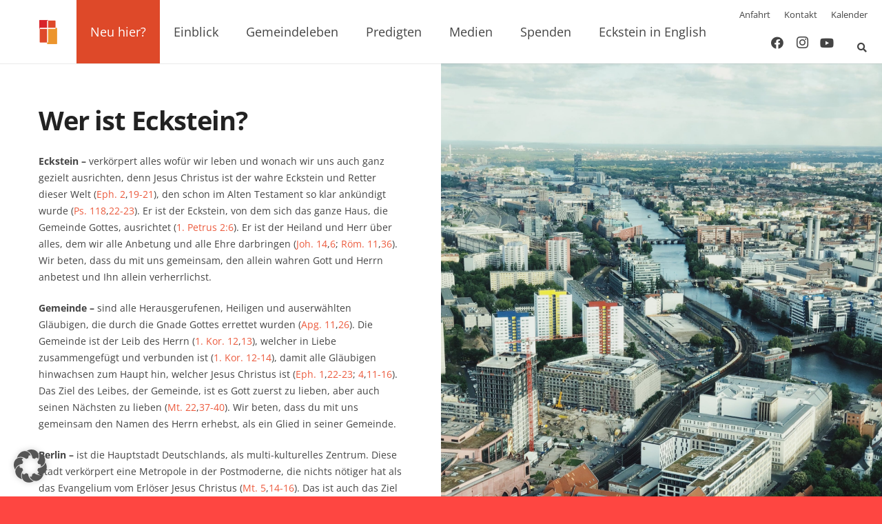

--- FILE ---
content_type: text/css
request_url: https://eckstein.online/wp-content/themes/Impreza-child/style.css?ver=5.0.1
body_size: 122
content:
/*
Theme Name: Impreza Child
Template: Impreza
Version: 5.0.1
Author:	Thomas Hochstetter
Theme URI: http://impreza.us-themes.com/
Author URI: https://eckstein.online/
*/

/*Add your own styles here:*/

.l-footer { font-size: 0.9rem; line-height: 1.5rem; }
.w-grid.layout_blog_cards .w-blog-post-body {
    padding: 10px 25px 20px !important;
}
.sermon_filter .filters-select {
    width: 90% !important;
}
.post_taxonomy {
	top: 1.2rem;
    left: 1.2rem;
    right: 1.2rem;
    font-size: 10px;
    font-weight: bold;
    text-transform: uppercase;
}
.sermon-list article {
	padding: 5px 5px 15px 5px;
}
.card .w-grid-item-h {
    background-color: #ffffff;
    border-radius: 0.3rem;
    z-index: 3;
    box-shadow: 0 0.03rem 0.06rem rgba(0,0,0,0.1), 0 0.1rem 0.3rem rgba(0,0,0,0.1);
    transition-duration: 0.3s;
}
.w-blog-post-preview {
	text-align: center;
	padding: 20px;
}

--- FILE ---
content_type: text/javascript
request_url: https://api.reftagger.com/v2/RefTagger.de.js
body_size: 19644
content:
!function(e,t){e.refTaggerCallback||(e.refTagger=t())}(this,function(){var e,t,o;return function(r){function n(e,t){return v.call(e,t)}function i(e,t){var o,r,n,i,s,a,l,c,p,f,d,u=t&&t.split("/"),h=k.map,g=h&&h["*"]||{};if(e&&"."===e.charAt(0))if(t){for(u=u.slice(0,u.length-1),e=e.split("/"),s=e.length-1,k.nodeIdCompat&&C.test(e[s])&&(e[s]=e[s].replace(C,"")),e=u.concat(e),p=0;p<e.length;p+=1)if(d=e[p],"."===d)e.splice(p,1),p-=1;else if(".."===d){if(1===p&&(".."===e[2]||".."===e[0]))break;p>0&&(e.splice(p-1,2),p-=2)}e=e.join("/")}else 0===e.indexOf("./")&&(e=e.substring(2));if((u||g)&&h){for(o=e.split("/"),p=o.length;p>0;p-=1){if(r=o.slice(0,p).join("/"),u)for(f=u.length;f>0;f-=1)if(n=h[u.slice(0,f).join("/")],n&&(n=n[r])){i=n,a=p;break}if(i)break;!l&&g&&g[r]&&(l=g[r],c=p)}!i&&l&&(i=l,a=c),i&&(o.splice(0,a,i),e=o.join("/"))}return e}function s(e,t){return function(){return u.apply(r,L.call(arguments,0).concat([e,t]))}}function a(e){return function(t){return i(t,e)}}function l(e){return function(t){b[e]=t}}function c(e){if(n(m,e)){var t=m[e];delete m[e],T[e]=!0,d.apply(r,t)}if(!n(b,e)&&!n(T,e))throw new Error("No "+e);return b[e]}function p(e){var t,o=e?e.indexOf("!"):-1;return o>-1&&(t=e.substring(0,o),e=e.substring(o+1,e.length)),[t,e]}function f(e){return function(){return k&&k.config&&k.config[e]||{}}}var d,u,h,g,b={},m={},k={},T={},v=Object.prototype.hasOwnProperty,L=[].slice,C=/\.js$/;h=function(e,t){var o,r=p(e),n=r[0];return e=r[1],n&&(n=i(n,t),o=c(n)),n?e=o&&o.normalize?o.normalize(e,a(t)):i(e,t):(e=i(e,t),r=p(e),n=r[0],e=r[1],n&&(o=c(n))),{f:n?n+"!"+e:e,n:e,pr:n,p:o}},g={require:function(e){return s(e)},exports:function(e){var t=b[e];return"undefined"!=typeof t?t:b[e]={}},module:function(e){return{id:e,uri:"",exports:b[e],config:f(e)}}},d=function(e,t,o,i){var a,p,f,d,u,k,v=[],L=typeof o;if(i=i||e,"undefined"===L||"function"===L){for(t=!t.length&&o.length?["require","exports","module"]:t,u=0;u<t.length;u+=1)if(d=h(t[u],i),p=d.f,"require"===p)v[u]=g.require(e);else if("exports"===p)v[u]=g.exports(e),k=!0;else if("module"===p)a=v[u]=g.module(e);else if(n(b,p)||n(m,p)||n(T,p))v[u]=c(p);else{if(!d.p)throw new Error(e+" missing "+p);d.p.load(d.n,s(i,!0),l(p),{}),v[u]=b[p]}f=o?o.apply(b[e],v):void 0,e&&(a&&a.exports!==r&&a.exports!==b[e]?b[e]=a.exports:f===r&&k||(b[e]=f))}else e&&(b[e]=o)},e=t=u=function(e,t,o,n,i){if("string"==typeof e)return g[e]?g[e](t):c(h(e,t).f);if(!e.splice){if(k=e,k.deps&&u(k.deps,k.callback),!t)return;t.splice?(e=t,t=o,o=null):e=r}return t=t||function(){},"function"==typeof o&&(o=n,n=i),n?d(r,e,t,o):setTimeout(function(){d(r,e,t,o)},4),u},u.config=function(e){return u(e)},e._defined=b,o=function(e,t,o){t.splice||(o=t,t=[]),n(b,e)||n(m,e)||(m[e]=[e,t,o])},o.amd={jQuery:!0}}(),o("......\node_modulesalmondalmond.js",function(){}),o("config",{brandSite:"https://www.logos.com/reftagger?utm_source=web&utm_medium=linktologos&utm_content=reftaggertooltip&utm_campaign=biblia",readers:{biblia:{url:"https://biblia.com",target:"biblia"},"bible.faithlife":{url:"https://bible.faithlife.com",target:"fl"},"app.logos":{url:"https://ref.ly/app",target:"app"}},noSearchTags:{applet:!0,hr:!0,head:!0,img:!0,input:!0,meta:!0,script:!0,select:!0,textarea:!0},createTooltipDelay:250,removeTooltipDelay:300,defaultSettings:{addLibronixDLSLink:!1,addLogosLink:!1,appendIconToLibLinks:!1,appendIconToLogosLinks:!1,bibleReader:"biblia",bibleVersion:"",caseInsensitive:!1,convertHyperlinks:!1,cssOverride:!1,customStyle:null,disableInlineCss:!1,dropShadow:!0,enableSharingPopups:!0,hyperlinkTestList:[],libronixBibleVersion:"",libronixLinkIcon:null,linksOpenNewWindow:!0,logosBibleVersion:"",logosLinkIcon:"dark",nonce:null,noSearchClassNames:[],noSearchTagNames:["h1","h2","h3"],observeAutomatically:!1,rootNode:null,roundCorners:!1,socialSharing:["twitter","facebook"],tagAutomatically:!0,tagChapters:!1,tooltipStyle:"light",useTooltip:!0},socialSharing:{twitter:{id:"rtTwitter",link:"https://twitter.com/intent/tweet?url=",windowSettings:"width=420,height=488",title:"Twitter"},facebook:{id:"rtFacebook",link:"https://www.facebook.com/sharer/sharer.php?u=",windowSettings:"width=626,height=436",title:"Facebook"}}}),o("root",[],function(){return this}),o("versions",{bibliaVersionAbbreviations:{dar:"darby",nasb:"nasb95",gw:"godsword",kjv21:"kjv1900",nivuk:"niv",kar:"hu-bible",byz:"byzprsd",kjv:"kjv1900",net:"gs-netbible",s21:"ec-sbgbibs212007"},supportedVersions:["AB","ASV","CEV","DARBY","DAR","ESV","GRMNBBLGBRSTZNG","GW","HCSB","KJ21","KJV","LSG","NASB","NCV","NET","NIRV","NIV","NIVUK","NKJV","NLT","NLV","NRSV","MESSAGE","S21","TNIV","WNT","YLT","TNIV","NIRV","TNIV","NASB","WESTCOTT","CHASAOT","STEPHENS","AV 1873","KJV APOC","ELZEVIR","IT-DIODATI1649","TISCH","TISCHENDORF","CS-KR1579","TR1881","TR1894MR","TR1550MR","KAR","BYZ","LEB","RVR60","KO-KRV","vulgataclem","douayrheims","nvi","grmnbblschl2000","bbl1819txtrcpts","bbl1914rvscrrgd","bbls1885vlgtltn","hlybbltrdshndtn","hlybblsmpshndtn","CSB","NTV"]}),o("nls/readerQueryParams",{culture:"de"}),o("passageManager",["config","versions","nls/readerQueryParams"],function(e,t,o){"use strict";function r(e,t){return e+"-"+(t||"")}function n(e){return e=(e||"").toLowerCase(),"default"===e&&(e=""),t.bibliaVersionAbbreviations[e]||e}function i(t){return e.readers[t]||e.readers.biblia}function s(e,t,i,s){var u,h,g,b,m;if(t=n(t),u=r(e,t),l.hasOwnProperty(u))s&&s(l[u]);else if(c.hasOwnProperty(u))s&&c[u].push(s);else{c[u]=s?[s]:[],g=["https:","//reftagger.bibliacdn.com","/bible/",t?encodeURIComponent(t)+"/":"",encodeURIComponent(e),"?target=reftagger&callback=refTaggerCallback&noInlineStyle=true"];for(b in o)o.hasOwnProperty(b)&&Array.prototype.push.apply(g,["&",b,"=",encodeURIComponent(o[b])]);h=g.join(""),d[u]=setTimeout(function(){var e,t=f[u],o=c[u],r=o.length;for(t.parentNode.removeChild(t),e=0;r>e;e++)o[e]();delete c[u]},5e3),m=a.createElement("script"),m.src=h,p.insertBefore(m,p.firstChild),f[u]=m}}var a=window.document,l={},c={},p=a.getElementsByTagName("head")[0],f={},d={};return window.refTaggerCallback=function(e){var t,o,n,i=e.requestedVersion,s=e.requestedReference,a=r(s,i),p=c[a];if(l[a]=e,p){for(t=f[a],t.parentNode.removeChild(t),n=p.length,clearTimeout(d[a]),o=0;n>o;o++)p[o](e);delete c[a]}},{getPassage:s,getVersion:n,getBibleReader:i}}),o("util/classNames",{classNames:{tooltip:"rtTooltip",tooltipContainer:"rtContainer",tooltipHeader:"rtTooltipHeader",tooltipBody:"rtTooltipBody",tooltipReference:"rtTooltipReference",tooltipVersion:"rtTooltipVersion",tooltipFooter:"rtTooltipFooter",tooltipBrandLink:"rtTooltipBrandLink",tooltipLogosIcon:"rtTooltipLogosIcon",tooltipMoreLink:"rtTooltipMoreLink",tooltipDropShadow:"rtTooltipDropShadow",tooltipRoundedCorners:"rtTooltipRoundedCorners",bibleRef:"rtBibleRef"}}),o("util/dom",["root"],function(e){"use strict";function t(t){var o=e.document,r=o.body,n={};return t?"number"==typeof t.scrollLeft&&(t.scrollLeft||t.scrollTop)?(n.x=t.scrollLeft,n.y=t.scrollTop):n=null:(n.x=e.pageXOffset||r.scrollLeft||o.documentElement.scrollLeft,n.y=e.pageYOffset||r.scrollTop||o.documentElement.scrollTop),n}function o(e){var t=e,o={x:0,y:0},r={x:0,y:0};if("number"==typeof e.offsetLeft){for(;e;)o.x+=e.offsetLeft,o.y+=e.offsetTop,e=e.offsetParent;for(;t&&t!==l&&t!==a.documentElement;)r.y+=t.scrollTop||0,r.x+=t.scrollLeft||0,t=t.parentNode;o.x-=r.x,o.y-=r.y}return o}function r(){var o=t(),r={width:e.innerWidth||l.clientWidth||a.documentElement.clientWidth,height:e.innerHeight||l.clientHeight||a.documentElement.clientHeight};return o&&(r.x=o.x,r.y=o.y),r}function n(e,t){t.parentNode.insertBefore(a.createTextNode(e),t)}function i(e,t){var o,r=a.createElement(e);t=t||{};for(o in t)r[o]=t[o];return r}function s(e,t){var o;t=t||{};for(o in t)"undefined"!=typeof e.style[o]&&(e.style[o]=t[o]);return e}var a=e.document,l=a.body;return{applyStyles:s,createElement:i,getElementAbsoluteOffset:o,getElementOffset:t,getWindowSize:r,insertTextNode:n}}),o("nls/resourceStrings",{tooltip:{loading:"Loading...",more:"more &raquo;",brandMessage:"Quelle:",brandMessage2:"Logos",errorHeader:"Sorry",errorBody:"This reference could not be loaded at this time.",shareOn:"Share on "},logosLinkTitle:"Open in Logos Bible Software (if available)",normalizeReference:function(e){return e.replace(/(\.\s|\s|\r?\n)+/g," ").replace(/:/g,",").replace(/^(\d+)\.+/,"$1").replace("brief","")}}),o("libs/text",["module"],function(e){"use strict";var o,r,n,i,s=["Msxml2.XMLHTTP","Microsoft.XMLHTTP","Msxml2.XMLHTTP.4.0"],a=/^\s*<\?xml(\s)+version=[\'\"](\d)*.(\d)*[\'\"](\s)*\?>/im,l=/<body[^>]*>\s*([\s\S]+)\s*<\/body>/im,c="undefined"!=typeof location&&location.href,p=c&&location.protocol&&location.protocol.replace(/\:/,""),f=c&&location.hostname,d=c&&(location.port||void 0),u={},h=e.config&&e.config()||{};return o={version:"2.0.7",strip:function(e){if(e){e=e.replace(a,"");var t=e.match(l);t&&(e=t[1])}else e="";return e},jsEscape:function(e){return e.replace(/(['\\])/g,"\\$1").replace(/[\f]/g,"\\f").replace(/[\b]/g,"\\b").replace(/[\n]/g,"\\n").replace(/[\t]/g,"\\t").replace(/[\r]/g,"\\r").replace(/[\u2028]/g,"\\u2028").replace(/[\u2029]/g,"\\u2029")},createXhr:h.createXhr||function(){var e,t,o;if("undefined"!=typeof XMLHttpRequest)return new XMLHttpRequest;if("undefined"!=typeof ActiveXObject)for(t=0;3>t;t+=1){o=s[t];try{e=new ActiveXObject(o)}catch(r){}if(e){s=[o];break}}return e},parseName:function(e){var t,o,r,n=!1,i=e.indexOf("."),s=0===e.indexOf("./")||0===e.indexOf("../");return-1!==i&&(!s||i>1)?(t=e.substring(0,i),o=e.substring(i+1,e.length)):t=e,r=o||t,i=r.indexOf("!"),-1!==i&&(n="strip"===r.substring(i+1),r=r.substring(0,i),o?o=r:t=r),{moduleName:t,ext:o,strip:n}},xdRegExp:/^((\w+)\:)?\/\/([^\/\\]+)/,useXhr:function(e,t,r,n){var i,s,a,l=o.xdRegExp.exec(e);return l?(i=l[2],s=l[3],s=s.split(":"),a=s[1],s=s[0],!(i&&i!==t||s&&s.toLowerCase()!==r.toLowerCase()||(a||s)&&a!==n)):!0},finishLoad:function(e,t,r,n){r=t?o.strip(r):r,h.isBuild&&(u[e]=r),n(r)},load:function(e,t,r,n){if(n.isBuild&&!n.inlineText)return void r();h.isBuild=n.isBuild;var i=o.parseName(e),s=i.moduleName+(i.ext?"."+i.ext:""),a=t.toUrl(s),l=h.useXhr||o.useXhr;!c||l(a,p,f,d)?o.get(a,function(t){o.finishLoad(e,i.strip,t,r)},function(e){r.error&&r.error(e)}):t([s],function(e){o.finishLoad(i.moduleName+"."+i.ext,i.strip,e,r)})},write:function(e,t,r,n){if(u.hasOwnProperty(t)){var i=o.jsEscape(u[t]);r.asModule(e+"!"+t,"define(function () { return '"+i+"';});\n")}},writeFile:function(e,t,r,n,i){var s=o.parseName(t),a=s.ext?"."+s.ext:"",l=s.moduleName+a,c=r.toUrl(s.moduleName+a)+".js";o.load(l,r,function(t){var r=function(e){return n(c,e)};r.asModule=function(e,t){return n.asModule(e,c,t)},o.write(e,l,r,i)},i)}},"node"===h.env||!h.env&&"undefined"!=typeof process&&process.versions&&process.versions.node?(r=t.nodeRequire("fs"),o.get=function(e,t,o){try{var n=r.readFileSync(e,"utf8");0===n.indexOf("\ufeff")&&(n=n.substring(1)),t(n)}catch(i){o(i)}}):"xhr"===h.env||!h.env&&o.createXhr()?o.get=function(e,t,r,n){var i,s=o.createXhr();if(s.open("GET",e,!0),n)for(i in n)n.hasOwnProperty(i)&&s.setRequestHeader(i.toLowerCase(),n[i]);h.onXhr&&h.onXhr(s,e),s.onreadystatechange=function(o){var n,i;4===s.readyState&&(n=s.status,n>399&&600>n?(i=new Error(e+" HTTP status: "+n),i.xhr=s,r(i)):t(s.responseText),h.onXhrComplete&&h.onXhrComplete(s,e))},s.send(null)}:"rhino"===h.env||!h.env&&"undefined"!=typeof Packages&&"undefined"!=typeof java?o.get=function(e,t){var o,r,n="utf-8",i=new java.io.File(e),s=java.lang.System.getProperty("line.separator"),a=new java.io.BufferedReader(new java.io.InputStreamReader(new java.io.FileInputStream(i),n)),l="";try{for(o=new java.lang.StringBuffer,r=a.readLine(),r&&r.length()&&65279===r.charAt(0)&&(r=r.substring(1)),null!==r&&o.append(r);null!==(r=a.readLine());)o.append(s),o.append(r);l=String(o.toString())}finally{a.close()}t(l)}:("xpconnect"===h.env||!h.env&&"undefined"!=typeof Components&&Components.classes&&Components.interfaces)&&(n=Components.classes,i=Components.interfaces,Components.utils["import"]("resource://gre/modules/FileUtils.jsm"),o.get=function(e,t){var o,r,s={},a=new FileUtils.File(e);try{o=n["@mozilla.org/network/file-input-stream;1"].createInstance(i.nsIFileInputStream),o.init(a,1,0,!1),r=n["@mozilla.org/intl/converter-input-stream;1"].createInstance(i.nsIConverterInputStream),r.init(o,"utf-8",o.available(),i.nsIConverterInputStream.DEFAULT_REPLACEMENT_CHARACTER),r.readString(o.available(),s),r.close(),o.close(),t(s.value)}catch(l){throw new Error((a&&a.path||"")+": "+l)}}),o}),o("libs/text!util/tooltipTemplate",[],function(){return'<div class="{{tooltipContainer}}">\n	<div class="{{tooltipHeader}}">{{reference}} {{version}} {{socialContent}}</div>\n	<div class="{{tooltipBody}}">{{content}}</div>\n	<div class="{{tooltipFooter}}">\n		<div class="{{tooltipBrandLink}}">\n			<a href="{{brandSite}}" target="_blank" rel="noopener">\n				<span>{{brandMessage}}</span>\n				<svg class="{{tooltipLogosIcon}}" xmlns="http://www.w3.org/2000/svg" width="67" height="16" viewBox="0 0 67 16" fill="none">\n					<g clip-path="url(#clip0_23886_68167)">\n						<path d="M31.5066 13.8391C28.5554 13.8391 26.4919 11.463 26.4919 8.06176V7.90148C26.4919 4.4824 28.5656 2.09363 31.5369 2.09363C34.5083 2.09363 36.5515 4.46969 36.5515 7.86842V8.02868C36.5515 11.4478 34.4779 13.8365 31.5066 13.8365V13.8391ZM31.5066 4.0474C29.7895 4.0474 28.6389 5.59667 28.6389 7.90403V8.01597C28.6389 10.2953 29.8324 11.8879 31.5395 11.8879C33.2464 11.8879 34.4071 10.3386 34.4071 8.03123V7.91929C34.4071 5.6399 33.2135 4.0474 31.5066 4.0474Z" fill="#1E6AFE"/>\n						<path d="M53.166 13.8391C50.2148 13.8391 48.1514 11.463 48.1514 8.06176V7.90148C48.1514 4.4824 50.225 2.09363 53.1963 2.09363C56.1678 2.09363 58.2109 4.46969 58.2109 7.86842V8.02868C58.2109 11.4478 56.1373 13.8365 53.166 13.8365V13.8391ZM53.166 4.0474C51.4489 4.0474 50.2984 5.59667 50.2984 7.90403V8.01597C50.2984 10.2953 51.492 11.8879 53.1989 11.8879C54.9058 11.8879 56.0666 10.3386 56.0666 8.03123V7.91929C56.0666 5.6399 54.8729 4.0474 53.166 4.0474Z" fill="#1E6AFE"/>\n						<path d="M60.1101 10.6746C61.0761 11.5421 61.9384 11.9287 62.9019 11.9287C63.8654 11.9287 64.5204 11.4098 64.5204 10.6339C64.5204 9.99279 64.2043 9.56031 62.4795 8.91923C60.4034 8.13315 59.2023 7.314 59.2023 5.44419V5.41112C59.2023 3.50061 60.6968 2.16757 62.8387 2.16757C64.1638 2.16757 65.3372 2.5975 66.331 3.4421C66.4194 3.51841 66.4322 3.65324 66.3639 3.74737L65.4205 5.02698C65.4205 5.02698 65.3675 5.08804 65.279 5.09821C65.1955 5.10585 65.1172 5.04734 65.1172 5.04734C64.3155 4.41134 63.5316 4.09081 62.7907 4.09081C61.8979 4.09081 61.2986 4.5589 61.2986 5.25594C61.2986 5.95299 61.6324 6.35239 63.5164 7.0825C65.3675 7.7999 66.6015 8.65212 66.6015 10.4787V10.5118C66.6015 12.4782 65.0741 13.852 62.8867 13.852C61.3796 13.852 60.0292 13.3228 58.8709 12.2773C58.7825 12.1984 58.7748 12.061 58.8482 11.9694L59.8572 10.7102C59.8572 10.7102 59.8951 10.6517 59.9735 10.6389C60.0519 10.6262 60.1126 10.6797 60.1126 10.6797L60.1101 10.6746Z" fill="#1E6AFE"/>\n						<path d="M45.468 4.95313L46.4415 3.64553C46.5124 3.54886 46.4972 3.41149 46.4061 3.33771C45.3617 2.4804 44.3022 2.11407 42.8886 2.11407C39.8742 2.11407 37.6843 4.55627 37.6843 7.92192V8.04913C37.6843 11.5038 39.768 13.8265 42.8734 13.8265C44.674 13.8265 45.999 13.0455 46.7779 12.4095V7.22743H43.2249C43.1212 7.22743 43.0328 7.29866 43.01 7.39787L42.666 8.82248C42.6307 8.9624 42.7368 9.09978 42.8809 9.09978H44.7927V11.3639C44.2947 11.7022 43.627 11.8956 42.9518 11.8956C41.0553 11.8956 39.8287 10.3692 39.8287 8.00587V7.90921C39.8287 5.69342 41.1007 4.08309 42.8557 4.08309C43.9481 4.08309 44.5551 4.49013 45.1241 4.9633C45.1468 4.98366 45.2253 5.04725 45.3188 5.03708C45.4123 5.02689 45.4554 4.97093 45.4654 4.95568L45.468 4.95313Z" fill="#1E6AFE"/>\n						<path d="M26.1531 11.7126H21.844V2.49587C21.844 2.37122 21.7454 2.272 21.6214 2.272H19.9853C19.8614 2.272 19.7627 2.37122 19.7627 2.49587V13.6205C19.7627 13.646 19.783 13.6663 19.8082 13.6663H25.7914C25.8951 13.6663 25.9837 13.5952 26.0065 13.4959L26.3706 11.9925C26.4059 11.8525 26.2998 11.7152 26.1557 11.7152L26.1531 11.7126Z" fill="#1E6AFE"/>\n						<path fill-rule="evenodd" clip-rule="evenodd" d="M2.20803 0H13.7642C14.9837 0 15.9722 0.988437 15.9722 2.20799V13.7642C15.9722 14.9837 14.9837 15.9722 13.7642 15.9722H2.20803C1.89326 15.9722 1.59415 15.906 1.32321 15.7871C1.25309 15.7564 1.23912 15.6652 1.29323 15.6111L4.82023 12.0797C4.85506 12.0502 4.90042 12.0408 4.94254 12.0502C5.79491 12.6933 6.85545 13.0749 8.00536 13.0749C10.8163 13.0749 13.0948 10.7964 13.0948 7.98552C13.0948 5.17465 10.8163 2.89619 8.00536 2.89619C5.19445 2.89619 2.91595 5.17465 2.91595 7.98552C2.91595 9.08087 3.26236 10.0955 3.85121 10.926C3.87686 10.9746 3.87147 11.0353 3.83447 11.0785L0.321383 14.5826C0.265643 14.6383 0.171737 14.6215 0.143722 14.548C0.0509233 14.3043 0 14.0401 0 13.7639V2.20799C0 0.988437 0.988454 0 2.20803 0ZM11.8004 7.97688C11.8004 10.1093 10.1008 11.8377 8.00402 11.8377C5.90724 11.8377 4.20761 10.1093 4.20761 7.97688C4.20761 5.84449 5.90724 4.11601 8.00402 4.11601C10.1008 4.11601 11.8004 5.84449 11.8004 7.97688ZM6.27461 6.83914C6.21189 6.83914 6.16103 6.88999 6.16103 6.95273V7.90946C6.16103 7.97219 6.21189 8.02305 6.27461 8.02305H7.41192V10.2516C7.41192 10.3144 7.46278 10.3652 7.5255 10.3652H8.48226C8.54499 10.3652 8.59585 10.3144 8.59585 10.2516V8.02305H9.73584C9.79858 8.02305 9.84944 7.97219 9.84944 7.90946V6.95273C9.84944 6.88999 9.79858 6.83914 9.73586 6.83914H8.59585V5.69916C8.59585 5.63642 8.54499 5.58557 8.48226 5.58557H7.5255C7.46278 5.58557 7.41192 5.63642 7.41192 5.69916V6.83914H6.27461Z" fill="#1E6AFE"/>\n					</g>\n					<defs>\n						<clipPath id="clip0_23886_68167">\n							<rect width="66.6016" height="16" fill="white"/>\n						</clipPath>\n					</defs>\n				</svg>\n			</a>\n		</div>\n		{{footer}}\n	</div>\n</div>'}),o("tooltips",["config","root","util/classNames","util/dom","passageManager","nls/resourceStrings","nls/readerQueryParams","libs/text!util/tooltipTemplate"],function(e,t,o,r,n,i,s,a){"use strict";function l(e,t,o,r,n){var i={x:t.x+o.tooltipOffsetX,y:t.y-n};return i.x+=r,i.x>e.width+e.x-o.tooltipEdgePadding&&(i.x=e.width+e.x-o.tooltipOffsetX-o.tooltipEdgePadding),i.x<0&&(i.x=0),i.y<e.y&&(t.y+n+o.tooltipOffsetY>e.height+e.y?i.y=e.y:i.y=t.y+o.tooltipOffsetY),i.x-=r+3,i.x<0&&(i.x=0),i}function c(e,t,o){o=n.getBibleReader(o);var r;if(Object.keys(s).length>0){"app"===o.target&&(o=n.getBibleReader("biblia"));var i,a=o.url+"/bible/",l=[];for(i in s)s.hasOwnProperty(i)&&l.push(i+"="+s[i]);return t=n.getVersion(t),r=[a,t?t+"/":"",e.replace(/:/g,".")],l.length&&r.push("?"+l.join("&")),encodeURI(r.join("").replace(/(\s|\r?\n)+/g," "))}return t=n.getVersion(t),r=["https://ref.ly/",e.replace(/:/g,"."),t?";"+t:"","?t="+o.target],encodeURI(r.join("").replace(/(\s|\r?\n)+/g," "))}function p(e){return C.replace("{{reference}}",e.reference||"").replace("{{version}}",e.version||"").replace("{{content}}",e.content||"").replace("{{footer}}",e.footer||"").replace("{{socialContent}}",e.socialContent||"")}function f(){return null!==L}function d(e,t){var n=r.createElement("div",{className:o.classNames.tooltip+" "+e.tooltipStyle+" "+(e.includeDropShadow?o.classNames.tooltipDropShadow:"")+" "+(e.includeRoundedCorners?o.classNames.tooltipRoundedCorners:""),onmouseover:k,onmouseout:g});return n.innerHTML=p(t),n}function u(n,s,a){function l(){var o,s,l,c=a.socialSharing.length;for(s=0;c>s;s++)if(l=a.socialSharing[s],e.socialSharing.hasOwnProperty(l)){var f=a.customStyle&&a.customStyle.heading&&a.customStyle.heading.iconStyle,d=f||a.tooltipStyle;o=r.createElement("a",{className:"rtTooltipSocialIcon "+d,id:e.socialSharing[l].id,href:e.socialSharing[l].link+encodeURIComponent(n.url),title:i.tooltip.shareOn+e.socialSharing[l].title,target:"_blank",rel:"noopener",innerHTML:" "}),a.enableSharingPopups&&(o.setAttribute("data-window-settings",e.socialSharing[l].windowSettings),o.addEventListener&&o.addEventListener("click",function(){t.open(this.href,"",this.getAttribute("data-window-settings"))},!1)),p.appendChild(o)}return p.outerHTML}var p=r.createElement("div",{className:"rtTooltipSocial"}),f=c(s.reference,s.version,s.bibleReader),d={reference:"",version:"",content:"",footer:"",socialContent:""};return n?(d.content=n.content,d.footer='<a class="'+o.classNames.tooltipMoreLink+'" href="'+f+'" target="_blank" rel="noopener">'+i.tooltip.more+"</a>",d.reference=n.reference,d.version="("+n.version+")",a.socialSharing&&a.socialSharing.length&&(d.socialContent=l())):(d.content="<p>"+i.tooltip.errorBody+"</p>",d.reference=i.tooltip.errorHeader),d}function h(e,o,s){var a,c,f,h,g={tooltipOffsetX:15,tooltipOffsetY:25,tooltipEdgePadding:10,elementLocation:r.getElementAbsoluteOffset(e),windowSize:r.getWindowSize()};if(s)for(a in g)s.hasOwnProperty(a)&&(g[a]=s[a]);L&&m(),c=d(s,{reference:i.tooltip.loading}),c.addEventListener&&c.addEventListener("touchstart",function(e){e.stopPropagation()},!1),h=c.offsetHeight,t.document.body.appendChild(c),f=l(g.windowSize,g.elementLocation,g,c.offsetWidth,c.offsetHeight),c=r.applyStyles(c,{position:"absolute",top:f.y+"px",left:f.x+"px",zIndex:"9999999"}),n.getPassage(o.reference,o.version,o.bibleReader,function(e){var t=u(e,o,s);c.innerHTML=p(t),c.offsetHeight>h&&(f=l(g.windowSize,g.elementLocation,g,c.offsetWidth,c.offsetHeight),c=r.applyStyles(c,{top:f.y+"px",left:f.x+"px"}))}),L=c}function g(){var t=L;v[t]||(v[t]=setTimeout(function(){b(t)},e.removeTooltipDelay))}function b(e){T(e),e&&e.parentNode&&e.parentNode.removeChild(e),e===L&&(L=null)}function m(){b(L)}function k(){T(L)}function T(e){t.clearTimeout(v[L]),delete v[e]}var v={},L=null,C=a.replace("{{tooltipContainer}}",o.classNames.tooltipContainer).replace("{{tooltipHeader}}",o.classNames.tooltipHeader).replace("{{tooltipBody}}",o.classNames.tooltipBody).replace("{{tooltipFooter}}",o.classNames.tooltipFooter).replace("{{tooltipBrandLink}}",o.classNames.tooltipBrandLink).replace("{{tooltipMoreLink}}",o.classNames.tooltipMoreLink).replace("{{brandMessage}}",i.tooltip.brandMessage).replace("{{tooltipLogosIcon}}",o.classNames.tooltipLogosIcon).replace("{{brandMessage2}}",i.tooltip.brandMessage2).replace("{{brandSite}}",e.brandSite);return{create:h,remove:g,cancelRemove:k,reset:m,isTooltipOpen:f,generateLink:c,getTooltipDiv:d,getTooltipContentsFromPassage:u}}),o("nls/continuationPhrases",{phrases:["und","oder","&","&amp;"]}),o("nls/referenceRegexesCore",{seriesBookRegExp:"(?:(\\.(?:\\s(?:C(?:h(?:r(?:on(?:ik)?)?)?)?|Es(?:r(?:a)?)?|Jo(?:h(?:annes(?:brief)?)?)?|K(?:or(?:inther(?:brief)?)?|ö(?:n(?:ige)?)?)?|M(?:a(?:kk(?:abäer)?)?|o(?:se)?)|P(?:e(?:tr(?:us(?:brief)?)?)?|salm)|S(?:a(?:m(?:uel)?)?)?|T(?:h(?:ess(?:alonicher(?:brief)?)?)?|i(?:m(?:otheus(?:brief)?)?)?))|C(?:h(?:r(?:on(?:ik)?)?)?)?|Es(?:r(?:a)?)?|Jo(?:h(?:annes(?:brief)?)?)?|K(?:or(?:inther(?:brief)?)?|ö(?:n(?:ige)?)?)?|M(?:a(?:kk(?:abäer)?)?|o(?:se)?)|Pe(?:tr(?:us(?:brief)?)?)?|S(?:a(?:m(?:uel)?)?)?|T(?:h(?:ess(?:alonicher(?:brief)?)?)?|i(?:m(?:otheus(?:brief)?)?)?))|C(?:h(?:r(?:on(?:ik)?)?)?)?|Es(?:r(?:a)?)?|Jo(?:h(?:annes(?:brief)?)?)?|K(?:or(?:inther(?:brief)?)?|ö(?:n(?:ige)?)?)?|M(?:a(?:kk(?:abäer)?)?|o(?:se)?)|Pe(?:tr(?:us(?:brief)?)?)?|S(?:a(?:m(?:uel)?)?)?|T(?:h(?:ess(?:alonicher(?:brief)?)?)?|i(?:m(?:otheus(?:brief)?)?)?)))",singleChapterBookRegExp:"(?:(Ob(?:ad(?:ja)?|d)?)|(As|Das\\sGebet\\sAsarjas|Geb(?:\\sAs|As|et\\sAsarjas))|(S(?:t(?:\\s(?:Dan|zu\\sDaniel)|Dan|zDan)|us(?:an(?:a|na))?)|Zusätze\\sDaniel)|(Bel(?:\\s(?:und\\sder\\sDrache|zu\\sBabel))?)|(Geb(?:\\sMan(?:asses)?|M(?:an)?|et\\sManasses))|(151\\.\\sPsalm|Ps(?:\\s151|alm\\s151))|(Brief\\san\\s(?:Laodizäer|die\\sLaodizäer)|Ep(?:\\sLaod|ist(?:\\sLaodiceans|le\\s(?:Laodiceans|to\\sLaodiceans)))|Laod(?:i(?:ceo(?:s)?|zäer))?)|(Ph(?:ilem(?:on(?:brief)?)?|lm|m))|(2(?:\\sJo(?:h(?:annes(?:brief)?)?)?|\\.(?:\\sJo(?:h(?:annes(?:brief)?)?)?|Jo(?:h(?:annes(?:brief)?)?)?)|Jo(?:h(?:annes(?:brief)?)?)?)|II\\sJ(?:n|o))|(3(?:\\sJo(?:h(?:annes(?:brief)?)?)?|\\.(?:\\sJo(?:h(?:annes(?:brief)?)?)?|Jo(?:h(?:annes(?:brief)?)?)?)|Jo(?:h(?:annes(?:brief)?)?)?)|III\\sJ(?:n|o))|(Jud(?:as(?:brief)?)?))",standardBookRegExp:"((1(?:\\sMo(?:se)?|\\.(?:\\sMo(?:se)?|Mo(?:se)?)|Mo(?:se)?)|G(?:e(?:n(?:esis)?)?|n))|(2(?:\\sMo(?:se)?|\\.(?:\\sMo(?:se)?|Mo(?:se)?)|Mo(?:se)?)|Ex(?:o(?:d(?:us)?)?)?)|(3(?:\\sMo(?:se)?|\\.(?:\\sMo(?:se)?|Mo(?:se)?)|Mo(?:se)?)|L(?:e(?:v(?:iti(?:cus|kus))?)?|v))|(4(?:\\sMo(?:se)?|\\.(?:\\sMo(?:se)?|Mo(?:se)?)|Mo(?:se)?)|N(?:b|m|u(?:m(?:bers|eri)?)?))|(5(?:\\sMo(?:se)?|\\.(?:\\sMo(?:se)?|Mo(?:se)?)|Mo(?:se)?)|D(?:e(?:u(?:t(?:eronomium)?)?)?|t(?:n)?))|(J(?:os(?:h(?:ua)?|ua)?|sh))|(Ri(?:chter)?)|(R(?:t(?:h)?|u(?:t(?:h)?)?))|(1(?:\\sS(?:a(?:m(?:uel)?)?)?|\\.(?:\\sS(?:a(?:m(?:uel)?)?)?|S(?:a(?:m(?:uel)?)?)?)|S(?:a(?:m(?:uel)?)?)?))|(2(?:\\sS(?:a(?:m(?:uel)?)?)?|\\.(?:\\sS(?:a(?:m(?:uel)?)?)?|S(?:a(?:m(?:uel)?)?)?)|S(?:a(?:m(?:uel)?)?)?))|(1(?:\\sK(?:ö(?:n(?:ige)?)?)?|\\.(?:\\sK(?:ö(?:n(?:ige)?)?)?|K(?:ö(?:n(?:ige)?)?)?)|K(?:ö(?:n(?:ige)?)?)?))|(2(?:\\sK(?:ö(?:n(?:ige)?)?)?|\\.(?:\\sK(?:ö(?:n(?:ige)?)?)?|K(?:ö(?:n(?:ige)?)?)?)|K(?:ö(?:n(?:ige)?)?)?))|(1(?:\\sC(?:h(?:r(?:on(?:ik)?)?)?)?|\\.(?:\\sC(?:h(?:r(?:on(?:ik)?)?)?)?|C(?:h(?:r(?:on(?:ik)?)?)?)?)|C(?:h(?:r(?:on(?:ik)?)?)?)?))|(2(?:\\sC(?:h(?:r(?:on(?:ik)?)?)?)?|\\.(?:\\sC(?:h(?:r(?:on(?:ik)?)?)?)?|C(?:h(?:r(?:on(?:ik)?)?)?)?)|C(?:h(?:r(?:on(?:ik)?)?)?)?))|(Esr(?:a)?)|(Neh(?:emia)?)|(Est(?:er|h)?)|(Hi(?:ob)?|Ij(?:ob)?)|(Ps(?:al(?:m(?:en)?|ter)|lm|m|s)?)|(Pro(?:v)?|Sp(?:r(?:ichwörter|üche)?)?)|(Koh(?:elet)?|Pre(?:diger)?|Qoh(?:eleth)?)|(H(?:l(?:d)?|oh(?:e(?:lied|slied))?))|(Is|Jes(?:aja)?)|(J(?:er(?:emia)?|r))|(Kl(?:agelieder(?:\\sJeremias)?|g(?:l)?)?)|(Ez(?:e(?:chiel|q)|k)?|He(?:s(?:ekiel)?)?)|(D(?:a(?:n(?:iel)?)?|n))|(Ho(?:s(?:ea)?)?)|(J(?:l|o(?:e(?:l)?|ël)))|(Am(?:os)?)|(Ob(?:ad(?:ja)?|d)?)|(Jon(?:a)?)|(Mi(?:cha)?)|(Na(?:h(?:um)?)?)|(Hab(?:akuk)?)|(Z(?:ef(?:anja)?|f))|(H(?:ag(?:gai)?|g))|(Sa(?:ch(?:arja)?)?)|(M(?:al(?:eachi)?|l))|(T(?:b|o(?:b(?:i(?:as|t))?)?))|(J(?:dt|t|udi(?:t(?:h)?)?))|(Greek\\sEsther)|(W(?:eish(?:eit(?:\\sSalomos)?)?|sh))|(Si(?:r(?:ach)?)?)|(Bar(?:uch)?)|(B(?:J|r(?:J(?:er)?|ief\\s(?:Jer(?:emias)?|des\\sJeremia)))|Der\\sBrief\\s(?:Jeremias|des\\sJeremia))|(As|Das\\sGebet\\sAsarjas|Geb(?:\\sAs|As|et\\sAsarjas))|(S(?:t(?:\\s(?:Dan|zu\\sDaniel)|Dan|zDan)|us(?:an(?:a|na))?)|Zusätze\\sDaniel)|(Bel(?:\\s(?:und\\sder\\sDrache|zu\\sBabel))?)|(1(?:\\sMa(?:kk(?:abäer)?)?|\\.(?:\\sMa(?:kk(?:abäer)?)?|Ma(?:kk(?:abäer)?)?)|Ma(?:kk(?:abäer)?)?)|I\\sMa)|(2(?:\\sMa(?:kk(?:abäer)?)?|\\.(?:\\sMa(?:kk(?:abäer)?)?|Ma(?:kk(?:abäer)?)?)|Ma(?:kk(?:abäer)?)?)|II\\sMa)|(1(?:\\sEs(?:r(?:a)?)?|\\.(?:\\sEs(?:r(?:a)?)?|Es(?:r(?:a)?)?)|Es(?:r(?:a)?)?)|I\\sEs)|(Geb(?:\\sMan(?:asses)?|M(?:an)?|et\\sManasses))|(151\\.\\sPsalm|Ps(?:\\s151|alm\\s151))|(3(?:\\sMa(?:kk(?:abäer)?)?|\\.(?:\\sMa(?:kk(?:abäer)?)?|Ma(?:kk(?:abäer)?)?)|Ma(?:kk(?:abäer)?)?)|III\\sMa)|(2(?:\\sEs(?:r(?:a)?)?|\\.(?:\\sEs(?:r(?:a)?)?|Es(?:r(?:a)?)?)|Es(?:r(?:a)?)?)|II\\sEs)|(4(?:\\sMa(?:kk(?:abäer)?)?|\\.(?:\\sMa(?:kk(?:abäer)?)?|Ma(?:kk(?:abäer)?)?)|Ma(?:kk(?:abäer)?)?)|IV\\sMa)|(Od(?:a|e))|(Ps(?:\\sSal(?:omos)?|Sal|alm(?:en\\sSalomos|s\\sSolomon)))|(Brief\\san\\s(?:Laodizäer|die\\sLaodizäer)|Ep(?:\\sLaod|ist(?:\\sLaodiceans|le\\s(?:Laodiceans|to\\sLaodiceans)))|Laod(?:i(?:ceo(?:s)?|zäer))?)|(M(?:atth(?:aus|äus)|t))|(M(?:arkus|k(?:s)?|r(?:k)?))|(L(?:k|u(?:kas)?))|(Joh(?:annes)?)|(A(?:c(?:t)?|p(?:g|ost(?:elgeschichte)?)))|(R(?:m|om(?:er(?:brief)?)?|ö(?:m(?:er(?:brief)?)?)?))|(1(?:\\sKor(?:inther(?:brief)?)?|\\.(?:\\sKor(?:inther(?:brief)?)?|Kor(?:inther(?:brief)?)?)|Kor(?:inther(?:brief)?)?)|I\\sKor)|(2(?:\\sKor(?:inther(?:brief)?)?|\\.(?:\\sKor(?:inther(?:brief)?)?|Kor(?:inther(?:brief)?)?)|Kor(?:inther(?:brief)?)?)|II\\sKor)|(G(?:a(?:l(?:ater(?:brief)?)?)?|l))|(Eph(?:eser(?:brief)?)?)|(Ph(?:i(?:l(?:ipper(?:brief)?)?)?|p))|(Kol(?:osser(?:brief)?)?)|(1(?:\\sTh(?:ess(?:alonicher(?:brief)?)?)?|\\.(?:\\sTh(?:ess(?:alonicher(?:brief)?)?)?|Th(?:ess(?:alonicher(?:brief)?)?)?)|Th(?:ess(?:alonicher(?:brief)?)?)?)|I\\sTh)|(2(?:\\sTh(?:ess(?:alonicher(?:brief)?)?)?|\\.(?:\\sTh(?:ess(?:alonicher(?:brief)?)?)?|Th(?:ess(?:alonicher(?:brief)?)?)?)|Th(?:ess(?:alonicher(?:brief)?)?)?)|II\\sTh)|(1(?:\\sTi(?:m(?:otheus(?:brief)?)?)?|\\.(?:\\sTi(?:m(?:otheus(?:brief)?)?)?|Ti(?:m(?:otheus(?:brief)?)?)?)|Ti(?:m(?:otheus(?:brief)?)?)?)|I\\sTi)|(2(?:\\sTi(?:m(?:otheus(?:brief)?)?)?|\\.(?:\\sTi(?:m(?:otheus(?:brief)?)?)?|Ti(?:m(?:otheus(?:brief)?)?)?)|Ti(?:m(?:otheus(?:brief)?)?)?)|II\\sTi)|(Tit(?:us(?:brief)?)?)|(Ph(?:ilem(?:on(?:brief)?)?|lm|m))|(He(?:b(?:r(?:aer(?:brief)?|äer(?:brief)?)?)?)?)|(Ja(?:k(?:obus(?:brief)?)?|s))|(1(?:\\sPe(?:tr(?:us(?:brief)?)?)?|\\.(?:\\sPe(?:tr(?:us(?:brief)?)?)?|Pe(?:tr(?:us(?:brief)?)?)?)|Pe(?:tr(?:us(?:brief)?)?)?)|I\\sP)|(2(?:\\sPe(?:tr(?:us(?:brief)?)?)?|\\.(?:\\sPe(?:tr(?:us(?:brief)?)?)?|Pe(?:tr(?:us(?:brief)?)?)?)|Pe(?:tr(?:us(?:brief)?)?)?)|II\\sP)|(1(?:\\sJo(?:h(?:annes(?:brief)?)?)?|\\.(?:\\sJo(?:h(?:annes(?:brief)?)?)?|Jo(?:h(?:annes(?:brief)?)?)?)|Jo(?:h(?:annes(?:brief)?)?)?)|I\\sJ(?:n|o))|(2(?:\\sJo(?:h(?:annes(?:brief)?)?)?|\\.(?:\\sJo(?:h(?:annes(?:brief)?)?)?|Jo(?:h(?:annes(?:brief)?)?)?)|Jo(?:h(?:annes(?:brief)?)?)?)|II\\sJ(?:n|o))|(3(?:\\sJo(?:h(?:annes(?:brief)?)?)?|\\.(?:\\sJo(?:h(?:annes(?:brief)?)?)?|Jo(?:h(?:annes(?:brief)?)?)?)|Jo(?:h(?:annes(?:brief)?)?)?)|III\\sJ(?:n|o))|(Jud(?:as(?:brief)?)?)|(Ap(?:k|okalypse)|Johannesapokalypse|Of(?:f(?:\\sJoh(?:an(?:nes)?)?|b|enb(?:\\sJoh(?:an(?:nes)?)?|arung(?:\\s(?:Joh(?:an(?:nes)?)?|des\\sJohannes))?))?)?))",abbreviations:["Gen","Ex","Lev","Num","Dtn","Jos","Ri","Rut","1.Sam","2.Sam","1.Kön","2.Kön","1.Chr","2.Chr","Esra","Neh","Est","Hiob","Ps","Spr","Koh","Hld","Jes","Jer","Klgl","Ez","Dan","Hos","Joel","Am","Obd","Jona","Mi","Nah","Hab","Zef","Hag","Sach","Mal","Tob","Jdt","Greek Esther","Weish","Sir","Bar","Brief Jer","Geb As","Sus","Bel","1.Makk","2.Makk","1.Esr","Geb Man","Psalm 151","3.Makk","2.Esr","4.Makk","Ode","Ps Salomos","Laodizäer","Mt","Mk","Lk","Joh","Apg","Römer","1.Kor","2.Kor","Galater","Epheser","Phil","Kolosser","1.Thess","2.Thess","1.Tim","2.Tim","Titus","Phlm","Hebräer","Jak","1.Petrus","2.Petrus","1.Johannes","2.Johannes","3.Johannes","Jud","Offb"],singleChapterIndexes:[30,46,47,48,52,53,59,77,83,84,85]}),o("referenceRegexes",["versions","nls/continuationPhrases","nls/referenceRegexesCore"],function(e,t,o){return{chapterReferenceRegExp:"\\b\\s\\d+(?![\\.:])\\b",referenceQuickTest:"((\\d{1,3})(?:(?:\\s?\\:\\s?|\\.)(\\d{1,3}(?:(?:[a-z]|ff)(?=\\W|$))?))?)|"+o.singleChapterBookRegExp,referenceRegExp:"(\\W|^)("+o.standardBookRegExp+"(?:\\.?\\s*(\\d{1,3})(?:(?:\\s?\\:\\s?|\\.)(\\d{1,3}(?:(?:[a-z]|ff)(?=\\W|$))?))?(\\s?(?:-|--|\\u2013|\\u2014)\\s?\\d{1,3}(?:(?:[a-z]|ff)(?=\\W|$))?((?:\\s?\\:\\s?|\\.)\\d{1,3}(?:(?:[a-z]|ff)(?=\\W|$))?)?(?!\\s*"+o.seriesBookRegExp+"(?:\\W)))?)|"+o.singleChapterBookRegExp+"\\s*\\d{1,3}(?:(?:[a-z]|ff)(?=\\W|$))?(?:\\s?(?:-|--|\\u2013|\\u2014)\\s?\\d{1,3}(?:(?:[a-z]|ff)(?=\\W|$))?)?)([,.]?\\s?(?:"+e.supportedVersions.join("|")+")|[,.]?\\s?[(](?:"+e.supportedVersions.join("|")+")[)])?",bookContinuationRegExp:"^((?:(?:[,;\\.]+)?\\s?(?:"+t.phrases.join("|")+")?)\\s*(?:(?:(?:cf|Cf|CF|cp|Cp|CP)[.,]?\\s?(?:v(?:v|ss?)?[.]?)?)[.,]?\\s*)?)((\\d{1,3})(?:\\s?\\:\\s?|\\.)\\d{1,3}(?:(?:[a-z]|ff)(?=\\W|$))?(?:\\s?(?:-|--|\\u2013|\\u2014)\\s?\\d{1,3}(?:(?:\\s?\\:\\s?|\\.)\\d{1,3}(?:(?:[a-z]|ff)(?=\\W|$))?)?)?)",chapterContinuationRegExp:"^((?:(?:[,;\\.]+)?\\s?(?:"+t.phrases.join("|")+")?)\\s*(?:(?:(?:cf|Cf|CF|cp|Cp|CP)[.,]?\\s?(?:v(?:v|ss?)?[.]?)?)[.,]?\\s*)?)(\\d{1,3}(?:(?:[a-z]|ff)(?=\\W|$))?(?:\\s?(?:-|--|\\u2013|\\u2014)\\s?\\d{1,3}(?:(?:[a-z]|ff)(?=\\W|$))?)?)(?!\\s*"+o.seriesBookRegExp+"(?=\\W|\\d|$))",abbreviations:o.abbreviations,singleChapterIndexes:o.singleChapterIndexes}}),o("util/color",{hexToRgb:function(e){return e?{r:parseInt(e.slice(1,3),16),g:parseInt(e.slice(3,5),16),b:parseInt(e.slice(5,7),16)}:null},rgbToHex:function(e){function t(e){var t=e.toString(16);return("0"+t).substr(t.length-1,2)}return e?"#"+t(e.r)+t(e.g)+t(e.b):null;
},hslToRgb:function(e){function t(e,t,o){return 0>o&&(o+=1),o>1&&(o-=1),1/6>o?e+6*(t-e)*o:.5>o?t:2/3>o?e+(t-e)*(2/3-o)*6:e}var o,r,n,i,s,a=e.h,l=e.s,c=e.l;return 0===l?o=r=n=c:(i=.5>c?c*(1+l):c+l-c*l,s=2*c-i,o=t(s,i,a+1/3),r=t(s,i,a),n=t(s,i,a-1/3)),{r:Math.round(255*o),g:Math.round(255*r),b:Math.round(255*n)}},rgbToHsl:function(e){var t,o,r=e.r/255,n=e.g/255,i=e.b/255,s=Math.max(r,n,i),a=Math.min(r,n,i),l=(s+a)/2;if(s==a)t=o=0;else{var c=s-a;switch(o=l>.5?c/(2-s-a):c/(s+a),s){case r:t=(n-i)/c+(i>n?6:0);break;case n:t=(i-r)/c+2;break;case i:t=(r-n)/c+4}t/=6}return{h:t,s:o,l:l}}}),o("libs/text!css/default",[],function(){return".rtTooltipHeader{font-family:Arial,Helvetica,serif}.rtTooltipBody{font-family:Helvetica,Arial,serif}.rtTooltipBody .ch-ref{font-weight:700}.rtTooltipFooter{font-family:Helvetica,Arial,serif}.rtTooltipDropShadow .rtContainer{-webkit-box-shadow:0 0 6px 0 #444;-moz-box-shadow:0 0 6px 0 #444;box-shadow:0 0 6px 0 #444}.rtTooltipRoundedCorners .rtContainer{-webkit-border-radius:4px;-moz-border-radius:4px;border-radius:4px;overflow:hidden}.rtTooltipFooter a{font-family:Helvetica,Arial,serif;font-weight:400}.rtTooltipBrandLink a:hover,.rtTooltipBrandLink a:link,.rtTooltipBrandLink a:visited,.rtTooltipMoreLink:hover,.rtTooltipMoreLink:link,.rtTooltipMoreLink:visited{text-decoration:none}.rtLight .rtContainer{background:#fff}.rtLight .rtTooltipHeader{background:#e7e7e7;color:#333}.rtLight .rtTooltipBody{color:#666}.rtLight .rtTooltipBrandLink a:link,.rtLight .rtTooltipBrandLink a:visited{color:#ccc}.rtLight .rtTooltipBrandLink a:hover{color:#666}.rtLight .rtTooltipBrandLink .rtTooltipLogosIcon path{fill:#aaa}.rtLight .rtTooltipBrandLink a:hover .rtTooltipLogosIcon path{fill:#444}.rtLight .rtTooltipMoreLink:link,.rtLight .rtTooltipMoreLink:visited{color:#0080FF}.rtLight .rtTooltipMoreLink:hover{color:#66B2FF}.rtDark .rtContainer{background:#555}.rtDark .rtTooltipHeader{background:#888;color:#eee}.rtDark .rtTooltipBody{color:#fff}.rtDark .rtTooltipBrandLink a:link,.rtDark .rtTooltipBrandLink a:visited{color:#999}.rtDark .rtTooltipBrandLink a:hover{color:#eee}.rtDark .rtTooltipBrandLink .rtTooltipLogosIcon path{fill:#aaa}.rtDark .rtTooltipBrandLink a:hover .rtTooltipLogosIcon path{fill:#fff}.rtDark .rtTooltipMoreLink:link,.rtDark .rtTooltipMoreLink:visited{color:#fff}.rtDark .rtTooltipMoreLink:hover{color:#ccc}.rtTooltipSocialIcon{background:url(https://api.reftagger.com/v2/social-icons.png)}"}),o("libs/text!css/layout",[],function(){return".rtTooltip{text-align:left;text-indent:0;width:400px;min-height:140px;z-index:99;max-width:100%}.rtTooltip div{text-align:left}.rtTooltipHeader{border:0;font-size:14px;font-weight:700;line-height:32px;height:32px;margin:0;padding:0 20px 0 15px}.rtTooltipBody{border:0;line-height:1.4;font-size:14px;margin:0;min-height:40px;padding:19px 20px 0 15px}.rtTooltipBody .ch-ref,.rtTooltipBody .verse-ref{font-size:85%;position:relative;top:-1px}.rtTooltipBody .font-style-italic{font-style:italic}.rtTooltipBody .font-style-normal{font-style:normal}.rtTooltipBody .font-caps-all-caps{text-transform:uppercase}.rtTooltipBody .font-caps-all-small-caps{text-transform:uppercase;font-variant:small-caps}.rtTooltipBody .font-caps-small-caps{font-variant:small-caps}.rtTooltipBody .font-caps-normal{text-transform:none;font-variant:normal}.rtTooltipFooter{border:0;font-size:14px;line-height:14px;letter-spacing:normal;padding:22px 32px 12px 15px;text-align:left}.rtTooltipFooter div{text-align:right}.rtTooltipFooter .rtTooltipMoreLink{float:right}.rtTooltipFooter .rtTooltipBrandLink{display:inline-block;margin-right:20px;font-size:10px;text-transform:uppercase}.rtTooltipFooter .rtTooltipBrandLink a{column-gap:4px;letter-spacing:1px;font-weight:600}.rtTooltipFooter .rtTooltipBrandLink .rtTooltipLogosIcon{vertical-align:-.4em}.rtTooltipSocial{float:right}.rtTooltip .rtTooltipSocialIcon{display:inline-block;margin-top:8px;height:19px;width:21px}.rtTooltip,.rtTooltip a,.rtTooltipBody p,.rtTooltipBody span{letter-spacing:normal;margin:0;padding:0}.rtLibronix img{float:none}.libronixLinkImage{border:0;float:none;margin:0 0 0 4px;padding:0}.rtTooltipSocialIcon#rtFacebook:hover{background-position:0 -95px}.rtTooltipSocialIcon#rtFacebook{background-position:0 -76px}.rtTooltipSocialIcon#rtTwitter:hover{background-position:0 -171px}.rtTooltipSocialIcon#rtTwitter{background-position:0 -152px}.rtTooltipSocialIcon.rtDark#rtFacebook:hover{background-position:0 -133px}.rtTooltipSocialIcon.rtDark#rtFacebook{background-position:0 -114px}.rtTooltipSocialIcon.rtDark#rtTwitter:hover{background-position:0 -209px}.rtTooltipSocialIcon.rtDark#rtTwitter{background-position:0 -190px}"}),o("cssLoader",["util/classNames","util/dom","util/color","libs/text!css/default","libs/text!css/layout"],function(e,t,o,r,n){"use strict";return{loadCss:function(i,s){function a(){var e=document.getElementById("rt-tooltip-styles");e&&e.parentElement.removeChild(e)}function l(t){function r(e){return e.split(";")[0]}function n(e){var t=/^#(\w{3}|\w{6})$/;return t.test(e)?e.replace(/^#(\w)(\w)(\w)$/,"#$1$1$2$2$3$3"):(window.console&&window.console.warn&&window.console.warn("Invalid color value provided to Reftagger. Must be in hex format."),"")}function i(e,t,o){var n,i,s="\n"+e+"{";for(n=0,i=o.length;i>n;n++)t[o[n]]&&(s+=o[n].replace(/([A-Z])/g,"-$1").toLowerCase()+":"+r(t[o[n]])+" !important;");return s+"}\n"}function s(e){var t=o.rgbToHsl(o.hexToRgb(n(e)));return o.rgbToHex(o.hslToRgb({h:t.h,s:t.s,l:Math.min(t.l+.2*(t.l<.6?1:-1),1)}))}var a,l,c,p="",f=["backgroundColor","fontSize","lineHeight","fontWeight","color","fontFamily"];if(t.heading){if(a=n(t.heading.backgroundColor)){l=o.hexToRgb(a);var d=(l.r+l.g+l.b)/3<170;t.heading.iconStyle=d?"rtDark":"rtLight"}p+=i("."+e.classNames.tooltipHeader,t.heading,f)}return t.body&&(p+=i("."+e.classNames.tooltipBody+", ."+e.classNames.tooltipFooter,t.body,f.slice(1)),c=n(t.body.moreLink&&t.body.moreLink.color),c&&(p+=i("."+e.classNames.tooltipMoreLink,t.body.moreLink,["color"]),p+="\n."+e.classNames.tooltipMoreLink+":hover{color:"+s(t.body.moreLink.color)+" !important}\n")),p}var c=t.createElement("style",{id:"rt-tooltip-styles",type:"text/css",nonce:s.nonce}),p=n;s.cssOverride||0===window.location.hostname.toLowerCase().indexOf("theresurgence.com")||(p+=r),s.customStyle&&(p+=l(s.customStyle)),c.styleSheet?c.styleSheet.cssText=p:c.innerHTML=p,a(),i.insertBefore(c,i.firstChild)}}}),o("util/version",{version:2}),o("util/settings",{getSettingsOrDefaults:function(e,t){var o,r={};if(e=e||window.refTagger&&window.refTagger.settings)for(o in t)t.hasOwnProperty(o)&&(r[o]=void 0!==e[o]?e[o]:t[o]);return r}}),o("main",["config","root","passageManager","tooltips","referenceRegexes","cssLoader","util/classNames","util/version","util/settings","util/dom","nls/resourceStrings"],function(e,t,o,r,n,i,s,a,l,c,p){"use strict";function f(e){return p.normalizeReference(e)}function d(){var e,t,o,r=/lbsRefTaggerPrefs=(?:((?:\w|\d){2,5})\.(true|false))/.exec(I.cookie),n=I.getElementById("lbsRefTaggerCP");if(r&&(O.bibleVersion=r[1],O.addLogosLink="true"===r[2]),null!==n){for(e=I.getElementById("lbsVersion"),t=e.length,o=0;t>o;o++)if(e.options[o].outerText===(O.bibleVersion||"default").toUpperCase()){e.selectedIndex=o;break}O.addLogosLink&&(I.getElementById("lbsUseLibronixLinks").checked="true")}}function u(e){var o;for(e=e||t.event,o=e.target||e.srcElement;"a"!==o.tagName.toLowerCase();)o=o.parentNode;return o}function h(e){var t=u(e);o.getPassage(t.getAttribute("data-reference"),t.getAttribute("data-version"),O.bibleReader)}function g(t){function n(){r.create(s,a,{enableSharingPopups:O.enableSharingPopups,socialSharing:O.socialSharing,tooltipStyle:"dark"===O.tooltipStyle?"rtDark":"rtLight",includeDropShadow:O.dropShadow,includeRoundedCorners:O.roundCorners})}var i=20,s=u(t),a={reference:s.getAttribute("data-reference").replace(/\s/g,""),version:s.getAttribute("data-version"),bibleReader:O.bibleReader};B=P?setTimeout(n,1):setTimeout(function(){o.getPassage(a.reference,a.version,a.bibleReader),B=setTimeout(n,e.createTooltipDelay-i)},i)}function b(){P||(t.clearTimeout(B),r.remove())}function m(e,t,r,n){var i;e=f(e),t=o.getVersion(t||O.bibleVersion),i=k(I.createElement("a"),e,t),i.innerHTML=r,n.parentNode.insertBefore(i,n),O.addLogosLink&&T(n,e.replace(/(\d)\s*(?:[a-z]|ff)(\W|$)|/g,"$1$2").replace(/\s+/g,"").replace(/[‒–—―]+/g,"-"))}function k(e,t,o){return A.test(e.className)||(e.className+=(e.className.length?" ":"")+s.classNames.bibleRef),e.href=r.generateLink(t,o,O.bibleReader),e.setAttribute("data-reference",t),e.setAttribute("data-version",o),e.setAttribute("data-purpose","bible-reference"),O.linksOpenNewWindow&&(e.target="_blank",e.rel="noopener"),O.useTooltip&&(e.addEventListener?(e.addEventListener("mouseover",g,!1),e.addEventListener("mouseout",b,!1),e.addEventListener("touchstart",h,!1),e.addEventListener("click",function(e){P&&e.target!==r.openTooltipAnchor&&(e.preventDefault(),r.openTooltipAnchor||g.call(this,e))},!1)):e.attachEvent&&(e.attachEvent("onmouseover",g),e.attachEvent("onmouseout",b))),e}function T(e,t){var o,r,n=O.logosBibleVersion||O.libronixBibleVersion,i=H+"://www.logos.com/images/Corporate/LibronixLink_"+("light"===(O.libronixLinkIcon||O.logosLinkIcon).toLowerCase()?"light":"dark")+".png",s=c.createElement("img",{src:i,border:0,title:p.logosLinkTitle,className:"libronixLinkImage",align:"bottom"});t?(r="libronixdls:keylink|ref=[en]bible:"+t,n&&"default"!==n.toLowerCase()&&(r+="|res=LLS:"+n.toUpperCase()),o=c.createElement("a",{href:r,className:"rtLibronix"}),o.appendChild(s),e.parentNode.insertBefore(o,e)):e.appendChild(s)}function v(e,t,o,r,i,s,a){var l,p,d,u,h,g,b,T,L,C,I,N=!1,R=0,B=O.bibleVersion,V=null,P=n.abbreviations,H=P.length;return o&&(d=w.exec(e),d&&(l=o,p=d[3],T=l+" "+d[2],g=d[1],h=e.substr(d.index+d[0].length))),r&&!d&&(d=S.exec(e),d&&(l=o,p=r,T=s?l+" "+d[2]:l+" "+p+":"+d[2],N=E.test(T),g=d[1],h=e.substr(d.index+d[0].length))),!d&&x.test(e)&&(d=y.exec(e),d&&(u=d.length,l=d[3],p=d[4+H],T=d[2],L=d.indexOf(l,4)-4,C=P[L],-1!==M.indexOf(L)?(p=1,N=!1):N=E.test(T),g=e.substr(0,d.index)+d[1],h=e.substr(d.index+d[0].length),d[u-1]&&(V=d[u-1],B=V.replace(/\W/g,"")))),d?(b=d[0].substr((d[1]||"").length),N&&!O.tagChapters?(c.insertTextNode(g+b,t),R=v(h,t,null,null,B===O.bibleVersion?null:B,!1)+1):155>=p?(l=l||o,C=C||l,I=C+T.substr(l.length),!a||1!==a.childNodes.length||g||h?(c.insertTextNode(g,t),m(I,B,null===V?d[2]:d[2]+V,t),R=v(h,t,l,p,B===O.bibleVersion?null:B,N),R+=O.addLogosLink?3:2):(B=B||O.bibleVersion,k(a,f(I),B))):(c.insertTextNode(g+b,t),R=v(h,t,null,null,B===O.bibleVersion?null:B,N))):e!==t.nodeValue&&(e&&i!=e&&c.insertTextNode(e,t),t.parentNode.removeChild(t)),R}function L(e,t,o){var r,n,i,s,a,l,c,p=(e.tagName||"").toLowerCase(),d=e.className&&e.className.split?e.className.split(" "):[],u=e.href&&e.href.toLowerCase?e.href.toLowerCase():"",h=d.length,g=0,b=!1,x=/^libronixdls:/i,y=0,w=0;if(o=o||0,o>V)return 0;for(i=0;h>i;i++)if(D.noSearchClasses.hasOwnProperty(d[i].toLowerCase()))return y;if(D.noSearchTags[p])return y;if(3===e.nodeType)return y=v(e.nodeValue,e,null,null,null,!1,t);if(t=null,"a"===p){if(x.test(e.href))!O.appendIconToLibLinks&&!O.appendIconToLogosLinks||e.lastChild&&e.lastChild.tagName&&"img"===e.lastChild.tagName.toLowerCase()||T(e,null);else if(A.test(e.className))s=e.getAttribute("data-reference"),a=e.getAttribute("data-version"),s&&k(e,f(s),a||O.bibleVersion);else if(/bibleref/i.test(e.className))b=C(e,function(e,t,o){r=f(t),k(e,r,o)});else if(O.convertHyperlinks)for(O.hyperlinkTestList.length||(t=e),l=O.hyperlinkTestList.length,c=0;l>c;c++)if(-1!==u.indexOf(O.hyperlinkTestList[c].toLowerCase())){t=e;break}if(null===t)return y}else"cite"===p&&-1!==e.className.toLowerCase().indexOf("bibleref")&&(b=C(e,function(e,t,o){m(t,o,e.innerHTML,e.firstChild),e.removeChild(e.lastChild)}));if(!b)for(n=e.childNodes;w>g||g<(w=n?n.length:0);)g+=L(n[g],t,o+1)+1;return y}function C(e,t){var o,r,n,i=!1;return e.title&&e.childNodes.length<=1&&(o=/^([A-Z]{2,5})[\s:]/.exec(e.title),o?(n=e.title.replace(o[1],"").trim(),r=o[1]):(n=e.title,r=O.bibleVersion),t(e,n,r),i=!0),i}var x,y,w,S,E,M,I=t.document,N=I.body,R=I.getElementsByTagName("head")[0],B=null,V=200,P=!1,H="https:"===I.location.protocol?"https":"http",A=new RegExp(s.classNames.bibleRef,"i"),J=null,O={},D={lbsSavePrefs:function(){var e=I.getElementById("lbsRefTaggerCP"),o=I.getElementById("lbsVersion"),r=I.getElementById("lbsUseLibronixLinks"),n=o?o.value:"ESV",i=r?!!r.checked:!1,s=new Date;if(!e)throw new Error("No Reftagger control panel found.");s.setFullYear(s.getFullYear()+10),I.cookie="lbsRefTaggerPrefs="+n+"."+i+";expires="+s.toGMTString()+";path=/",t.location.reload()},Init:function(o,a){var c,p,f,u;if(!D.Initialized||a){for(O=l.getSettingsOrDefaults(o,e.defaultSettings),I.addEventListener&&I.addEventListener("touchstart",function(e){P=!0,!A.test(e.target.className)&&r.isTooltipOpen()&&r.reset()},!1),O.disableInlineCss||i.loadCss(R,O),d(),D.noSearchTags={textarea:!0,input:!0,script:!0},f=O.noSearchTagNames.length,c=0;f>c;c++)u=O.noSearchTagNames[c],D.noSearchTags[u]=!0;for(D.noSearchClasses=[],p=O.noSearchClassNames.length,c=0;p>c;c++)D.noSearchClasses[O.noSearchClassNames[c].toLowerCase()]=!0;if(x=new RegExp(n.referenceQuickTest,"i"),y=new RegExp(n.referenceRegExp,O.caseInsensitive?"i":""),w=new RegExp(n.bookContinuationRegExp),S=new RegExp(n.chapterContinuationRegExp,O.caseInsensitive?"i":""),E=new RegExp(n.chapterReferenceRegExp,"i"),M=n.singleChapterIndexes,"MutationObserver"in t){var h=function(e){for(var t=0;t<e.length;t++){var o=e[t];"childList"===o.type&&o.addedNodes.length>0&&o.addedNodes.forEach(function(e){if(e.nodeType===Node.ELEMENT_NODE){if(e.classList.contains(s.classNames.bibleRef)||e.classList.contains("rtLibronix"))return;L(e)}})}};J=new MutationObserver(h)}D.Initialized=!0}},observe:function(e){J&&J.observe(e||O.rootNode||N,{childList:!0,subtree:!0})},tag:function(e){O.addLogosLink=O.addLogosLink||O.addLibronixDLSLink,D.Initialized||D.Init(),0===t.location.href.indexOf("https://www.logos.com/grow/")&&(O.bibleReader="app.logos"),L(e||O.rootNode||N)}};return D.init=D.Init,D.regexes=n,t.refTagger&&t.refTagger.settings&&t.refTagger.settings.tagAutomatically!==!1&&(D.tag(),t.refTagger.settings.observeAutomatically===!0&&D.observe()),D}),t("main")});